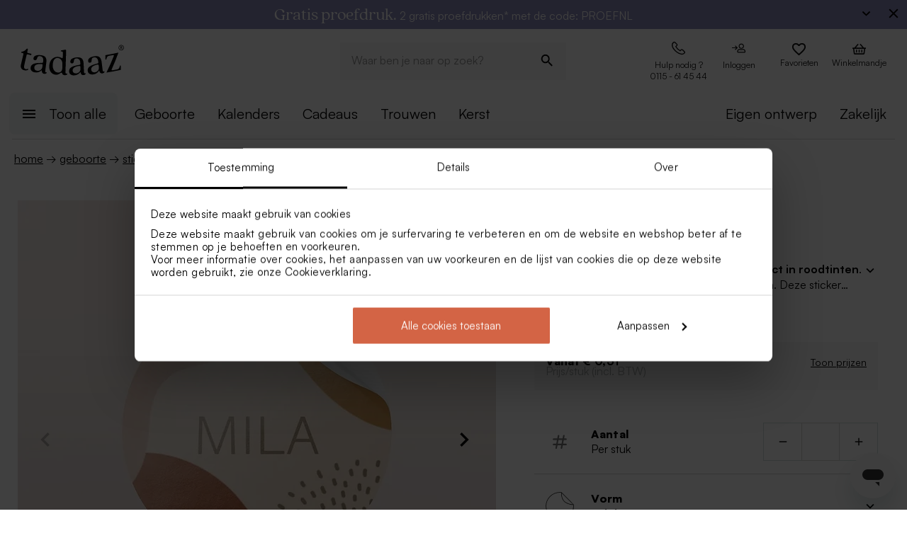

--- FILE ---
content_type: application/javascript; charset=UTF-8
request_url: https://tadaaz.nl/_next/static/chunks/runtime-fbf405b3d9048476.js
body_size: 2569
content:
(()=>{"use strict";var e,t,r,a,n,o,d,c,f={},i={};function l(e){var t=i[e];if(void 0!==t)return t.exports;var r=i[e]={id:e,loaded:!1,exports:{}},a=!0;try{f[e].call(r.exports,r,r.exports,l),a=!1}finally{a&&delete i[e]}return r.loaded=!0,r.exports}l.m=f,l.amdO={},e=[],l.O=(t,r,a,n)=>{if(!r){var o=1/0;for(i=0;i<e.length;i++){for(var[r,a,n]=e[i],d=!0,c=0;c<r.length;c++)(!1&n||o>=n)&&Object.keys(l.O).every((e=>l.O[e](r[c])))?r.splice(c--,1):(d=!1,n<o&&(o=n));if(d){e.splice(i--,1);var f=a();void 0!==f&&(t=f)}}return t}n=n||0;for(var i=e.length;i>0&&e[i-1][2]>n;i--)e[i]=e[i-1];e[i]=[r,a,n]},l.n=e=>{var t=e&&e.__esModule?()=>e.default:()=>e;return l.d(t,{a:t}),t},r=Object.getPrototypeOf?e=>Object.getPrototypeOf(e):e=>e.__proto__,l.t=function(e,a){if(1&a&&(e=this(e)),8&a)return e;if("object"==typeof e&&e){if(4&a&&e.__esModule)return e;if(16&a&&"function"==typeof e.then)return e}var n=Object.create(null);l.r(n);var o={};t=t||[null,r({}),r([]),r(r)];for(var d=2&a&&e;"object"==typeof d&&!~t.indexOf(d);d=r(d))Object.getOwnPropertyNames(d).forEach((t=>o[t]=()=>e[t]));return o.default=()=>e,l.d(n,o),n},l.d=(e,t)=>{for(var r in t)l.o(t,r)&&!l.o(e,r)&&Object.defineProperty(e,r,{enumerable:!0,get:t[r]})},l.f={},l.e=e=>Promise.all(Object.keys(l.f).reduce(((t,r)=>(l.f[r](e,t),t)),[])),l.u=e=>1643===e?"static/chunks/1643-d8978756902f17aa.js":668===e?"static/chunks/668-9fa1090b44e79473.js":1849===e?"static/chunks/1849-fabc74c99dd8cacd.js":6427===e?"static/chunks/6427-590b79adecb655e0.js":"static/chunks/"+e+"."+{727:"507c7d4e6fa3d425",731:"ac17cb9c3f7815e8",914:"16043eca52956045",1282:"405fe47f3e901f75",1294:"98eef9b8b08e54ae",2129:"68382e162005140d",2489:"231753dda6956cb5",2506:"1f1072f7aa6cd723",2575:"8e7f562eddc803e3",2919:"183796bbb5865431",3583:"4a71b651ddae53a1",3750:"0da5afd6c437d203",3960:"982940f505ebf90b",4029:"b9d38b3b408488ab",4914:"b3731a2353f9eab3",4956:"8e7f562eddc803e3",5127:"e6595e79cdbafa3f",5360:"de46b2280e36038e",5507:"1cc0aa6026a8dbe1",5736:"eb2dd2be367731c4",5777:"0a964cf7ba6c68d9",6363:"e0fe29048cebad4a",6540:"7a91cee015746816",6604:"4121c9c813b8de00",7057:"9e489e7a0a091404",7214:"8699293105d6b860",7321:"deb71c822fa92c5e",7508:"70c5acb019fced35",7586:"5087a2e8c3575a8b",7985:"65addeecda8ee97f",8036:"b566c811a0684d63",8946:"6b28c9c4adc188e0",9592:"21d5625d23f54009",9839:"c58b36b639f7bacd"}[e]+".js",l.miniCssF=e=>"static/css/a017626d035aaf5c.css",l.g=function(){if("object"==typeof globalThis)return globalThis;try{return this||new Function("return this")()}catch(e){if("object"==typeof window)return window}}(),l.o=(e,t)=>Object.prototype.hasOwnProperty.call(e,t),a={},n="_N_E:",l.l=(e,t,r,o)=>{if(a[e])a[e].push(t);else{var d,c;if(void 0!==r)for(var f=document.getElementsByTagName("script"),i=0;i<f.length;i++){var s=f[i];if(s.getAttribute("src")==e||s.getAttribute("data-webpack")==n+r){d=s;break}}d||(c=!0,(d=document.createElement("script")).charset="utf-8",d.timeout=120,l.nc&&d.setAttribute("nonce",l.nc),d.setAttribute("data-webpack",n+r),d.src=l.tu(e)),a[e]=[t];var u=(t,r)=>{d.onerror=d.onload=null,clearTimeout(b);var n=a[e];if(delete a[e],d.parentNode&&d.parentNode.removeChild(d),n&&n.forEach((e=>e(r))),t)return t(r)},b=setTimeout(u.bind(null,void 0,{type:"timeout",target:d}),12e4);d.onerror=u.bind(null,d.onerror),d.onload=u.bind(null,d.onload),c&&document.head.appendChild(d)}},l.r=e=>{"undefined"!=typeof Symbol&&Symbol.toStringTag&&Object.defineProperty(e,Symbol.toStringTag,{value:"Module"}),Object.defineProperty(e,"__esModule",{value:!0})},l.nmd=e=>(e.paths=[],e.children||(e.children=[]),e),l.tt=()=>(void 0===o&&(o={createScriptURL:e=>e},"undefined"!=typeof trustedTypes&&trustedTypes.createPolicy&&(o=trustedTypes.createPolicy("nextjs#bundler",o))),o),l.tu=e=>l.tt().createScriptURL(e),l.p="/_next/",d=e=>new Promise(((t,r)=>{var a=l.miniCssF(e),n=l.p+a;if(((e,t)=>{for(var r=document.getElementsByTagName("link"),a=0;a<r.length;a++){var n=(d=r[a]).getAttribute("data-href")||d.getAttribute("href");if("stylesheet"===d.rel&&(n===e||n===t))return d}var o=document.getElementsByTagName("style");for(a=0;a<o.length;a++){var d;if((n=(d=o[a]).getAttribute("data-href"))===e||n===t)return d}})(a,n))return t();((e,t,r,a)=>{var n=document.createElement("link");n.rel="stylesheet",n.type="text/css",n.onerror=n.onload=o=>{if(n.onerror=n.onload=null,"load"===o.type)r();else{var d=o&&("load"===o.type?"missing":o.type),c=o&&o.target&&o.target.href||t,f=new Error("Loading CSS chunk "+e+" failed.\n("+c+")");f.code="CSS_CHUNK_LOAD_FAILED",f.type=d,f.request=c,n.parentNode.removeChild(n),a(f)}},n.href=t,function(e){if("function"==typeof _N_E_STYLE_LOAD){const{href:t,onload:r,onerror:a}=e;_N_E_STYLE_LOAD(0===t.indexOf(window.location.origin)?new URL(t).pathname:t).then((()=>null==r?void 0:r.call(e,{type:"load"})),(()=>null==a?void 0:a.call(e,{})))}else document.head.appendChild(e)}(n)})(e,n,t,r)})),c={9121:0},l.f.miniCss=(e,t)=>{c[e]?t.push(c[e]):0!==c[e]&&{7590:1}[e]&&t.push(c[e]=d(e).then((()=>{c[e]=0}),(t=>{throw delete c[e],t})))},(()=>{var e={9121:0};l.f.j=(t,r)=>{var a=l.o(e,t)?e[t]:void 0;if(0!==a)if(a)r.push(a[2]);else if(/^(7590|9121)$/.test(t))e[t]=0;else{var n=new Promise(((r,n)=>a=e[t]=[r,n]));r.push(a[2]=n);var o=l.p+l.u(t),d=new Error;l.l(o,(r=>{if(l.o(e,t)&&(0!==(a=e[t])&&(e[t]=void 0),a)){var n=r&&("load"===r.type?"missing":r.type),o=r&&r.target&&r.target.src;d.message="Loading chunk "+t+" failed.\n("+n+": "+o+")",d.name="ChunkLoadError",d.type=n,d.request=o,a[1](d)}}),"chunk-"+t,t)}},l.O.j=t=>0===e[t];var t=(t,r)=>{var a,n,[o,d,c]=r,f=0;if(o.some((t=>0!==e[t]))){for(a in d)l.o(d,a)&&(l.m[a]=d[a]);if(c)var i=c(l)}for(t&&t(r);f<o.length;f++)n=o[f],l.o(e,n)&&e[n]&&e[n][0](),e[n]=0;return l.O(i)},r=self.webpackChunk_N_E=self.webpackChunk_N_E||[];r.forEach(t.bind(null,0)),r.push=t.bind(null,r.push.bind(r))})()})();